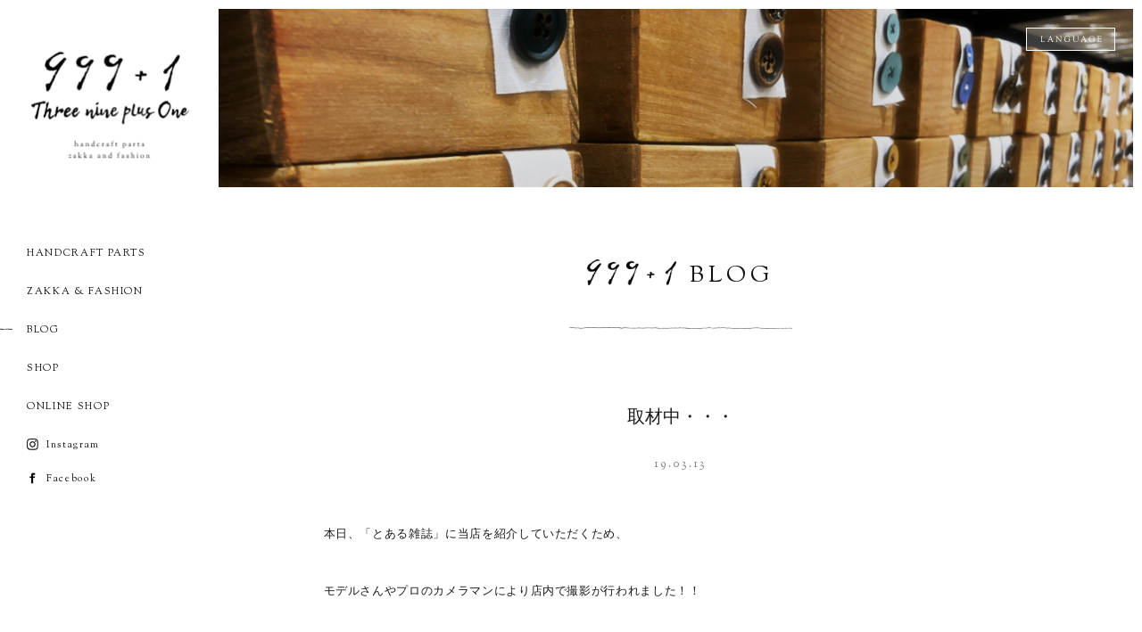

--- FILE ---
content_type: text/html; charset=UTF-8
request_url: https://999plus1.com/blog/597
body_size: 4959
content:
<!doctype html>
<html lang="ja">
<head>
    
<!-- Global site tag (gtag.js) - Google Analytics -->
<script async src="https://www.googletagmanager.com/gtag/js?id=UA-126209302-1"></script>
<script>
  window.dataLayer = window.dataLayer || [];
  function gtag(){dataLayer.push(arguments);}
  gtag('js', new Date());

  gtag('config', 'UA-126209302-1');
</script>

<meta charset="utf-8">

<meta name="viewport" content="width=1366">
<link rel="canonical" href="https://999plus1.com/blog/597" />
<!-- css -->
<link href="https://fonts.googleapis.com/css?family=Alegreya+Sans+SC|Homemade+Apple|Sorts+Mill+Goudy|Noto+Serif+JP" rel="stylesheet">
<link rel="stylesheet" href="/asset/css/reset.css" media="all">
<link rel="stylesheet" href="/asset/css/common.css" media="all">
<!-- js -->
<script src="/asset/js/jquery.js"></script>
<script src="/asset/js/jquery.inview.js"></script>
<script src="/asset/js/jquery.clingify.js"></script>
<script src="/asset/js/common.js"></script>
    
<title>取材中・・・ | 999+1 Three nine plus One</title>

<!-- All in One SEO Pack 2.8 by Michael Torbert of Semper Fi Web Design[977,1024] -->
<meta name="description"  content="本日、「とある雑誌」に当店を紹介していただくため、 モデルさんやプロのカメラマンにより店内で撮影が行われました！！ どのような仕上がりになるのか、スタッフ一同ワクワクしております！！ 雑誌の詳細はまた後日ご紹介しますね！！ ちなみに5月号に掲載されます( *´艸｀) お楽しみに！！！！ 999+1" />

<link rel="canonical" href="https://999plus1.com/blog/597" />
<meta property="og:title" content="取材中・・・ | 999+1 Three nine plus One" />
<meta property="og:type" content="article" />
<meta property="og:url" content="https://999plus1.com/blog/597" />
<meta property="og:image" content="https://999plus1.com/wp-content/uploads/2019/03/IMG_3288.jpg" />
<meta property="og:site_name" content="999+1 Three nine plus One" />
<meta property="og:description" content="本日、「とある雑誌」に当店を紹介していただくため、 モデルさんやプロのカメラマンにより店内で撮影が行われました！！ どのような仕上がりになるのか、スタッフ一同ワクワクしております！！ 雑誌の詳細はまた後日ご紹介しますね！！ ちなみに5月号に掲載されます( *´艸｀) お楽しみに！！！！ 999+1" />
<meta property="article:published_time" content="2019-03-13T07:08:24Z" />
<meta property="article:modified_time" content="2019-03-14T07:17:41Z" />
<meta name="twitter:card" content="summary" />
<meta name="twitter:title" content="取材中・・・ | 999+1 Three nine plus One" />
<meta name="twitter:description" content="本日、「とある雑誌」に当店を紹介していただくため、 モデルさんやプロのカメラマンにより店内で撮影が行われました！！ どのような仕上がりになるのか、スタッフ一同ワクワクしております！！ 雑誌の詳細はまた後日ご紹介しますね！！ ちなみに5月号に掲載されます( *´艸｀) お楽しみに！！！！ 999+1" />
<meta name="twitter:image" content="https://999plus1.com/wp-content/uploads/2019/03/IMG_3288.jpg" />
<meta itemprop="image" content="https://999plus1.com/wp-content/uploads/2019/03/IMG_3288.jpg" />
<!-- /all in one seo pack -->
<link rel='dns-prefetch' href='//s.w.org' />
<link rel="alternate" type="application/rss+xml" title="999+1 Three nine plus One &raquo; フィード" href="https://999plus1.com/feed" />
		<script type="text/javascript">
			window._wpemojiSettings = {"baseUrl":"https:\/\/s.w.org\/images\/core\/emoji\/11\/72x72\/","ext":".png","svgUrl":"https:\/\/s.w.org\/images\/core\/emoji\/11\/svg\/","svgExt":".svg","source":{"concatemoji":"https:\/\/999plus1.com\/wp-includes\/js\/wp-emoji-release.min.js?ver=4.9.26"}};
			!function(e,a,t){var n,r,o,i=a.createElement("canvas"),p=i.getContext&&i.getContext("2d");function s(e,t){var a=String.fromCharCode;p.clearRect(0,0,i.width,i.height),p.fillText(a.apply(this,e),0,0);e=i.toDataURL();return p.clearRect(0,0,i.width,i.height),p.fillText(a.apply(this,t),0,0),e===i.toDataURL()}function c(e){var t=a.createElement("script");t.src=e,t.defer=t.type="text/javascript",a.getElementsByTagName("head")[0].appendChild(t)}for(o=Array("flag","emoji"),t.supports={everything:!0,everythingExceptFlag:!0},r=0;r<o.length;r++)t.supports[o[r]]=function(e){if(!p||!p.fillText)return!1;switch(p.textBaseline="top",p.font="600 32px Arial",e){case"flag":return s([55356,56826,55356,56819],[55356,56826,8203,55356,56819])?!1:!s([55356,57332,56128,56423,56128,56418,56128,56421,56128,56430,56128,56423,56128,56447],[55356,57332,8203,56128,56423,8203,56128,56418,8203,56128,56421,8203,56128,56430,8203,56128,56423,8203,56128,56447]);case"emoji":return!s([55358,56760,9792,65039],[55358,56760,8203,9792,65039])}return!1}(o[r]),t.supports.everything=t.supports.everything&&t.supports[o[r]],"flag"!==o[r]&&(t.supports.everythingExceptFlag=t.supports.everythingExceptFlag&&t.supports[o[r]]);t.supports.everythingExceptFlag=t.supports.everythingExceptFlag&&!t.supports.flag,t.DOMReady=!1,t.readyCallback=function(){t.DOMReady=!0},t.supports.everything||(n=function(){t.readyCallback()},a.addEventListener?(a.addEventListener("DOMContentLoaded",n,!1),e.addEventListener("load",n,!1)):(e.attachEvent("onload",n),a.attachEvent("onreadystatechange",function(){"complete"===a.readyState&&t.readyCallback()})),(n=t.source||{}).concatemoji?c(n.concatemoji):n.wpemoji&&n.twemoji&&(c(n.twemoji),c(n.wpemoji)))}(window,document,window._wpemojiSettings);
		</script>
		<style type="text/css">
img.wp-smiley,
img.emoji {
	display: inline !important;
	border: none !important;
	box-shadow: none !important;
	height: 1em !important;
	width: 1em !important;
	margin: 0 .07em !important;
	vertical-align: -0.1em !important;
	background: none !important;
	padding: 0 !important;
}
</style>
<link rel='https://api.w.org/' href='https://999plus1.com/wp-json/' />
<link rel="EditURI" type="application/rsd+xml" title="RSD" href="https://999plus1.com/xmlrpc.php?rsd" />
<link rel="wlwmanifest" type="application/wlwmanifest+xml" href="https://999plus1.com/wp-includes/wlwmanifest.xml" /> 
<link rel='prev' title='オリジナル商品のご紹介♬' href='https://999plus1.com/blog/589' />
<link rel='next' title='「手づくりめっせ 2019 in KYOTO」に出展中です！' href='https://999plus1.com/blog/602' />
<meta name="generator" content="WordPress 4.9.26" />
<link rel='shortlink' href='https://999plus1.com/?p=597' />
<link rel="alternate" type="application/json+oembed" href="https://999plus1.com/wp-json/oembed/1.0/embed?url=https%3A%2F%2F999plus1.com%2Fblog%2F597" />
<link rel="alternate" type="text/xml+oembed" href="https://999plus1.com/wp-json/oembed/1.0/embed?url=https%3A%2F%2F999plus1.com%2Fblog%2F597&#038;format=xml" />
</head>

<body class="fadeout ">

    <!-- #wrap -->
    <div id="wrap" class="blog detail">

        <!-- #contents -->  
        <div id="contents">
            <article>

                <!-- #contentsIn -->
                <div id="contentsIn">

                    <!-- #gNavi -->
                    <div id="gNavi" class="tran">
                                                    <div id="topLogoWrap" class="pcOnly"><a href="/" title="999+1">
                                    <figure><img src="/asset/img/logo_header02.jpg" alt="999+1" width="452" height="440"></figure>
                                </a></div>
                        
                        <a href="https://www.instagram.com/999plus1_three_nine_plus_one_/" target="_blank" class="btnInstagram smOnly"></a>
                        <a href="https://www.facebook.com/%EF%BC%99%EF%BC%99%EF%BC%99%EF%BC%91-Three-Nine-Plus-One-2249926468570305/" target="_blank" class="btnFacebook smOnly"></a>
                        <div id="spNaviWrap" class="tran smOnly">
                            <div id="spNavi">
                                <div class="menu1"></div>
                                <div class="menu2"></div>
                                <div class="menu3"></div>
                            </div>
                        </div>
                        <nav class="tran">
                            <div class="languageBox">
                                <div class="languageBoxBtn">
                                    <figure><img src="/asset/img/btn_language01.png" alt="LANGUAGE" width="200" height="52" /></figure>
                                </div>
                                <div class="languageBoxBody">
                                    <div id="google_translate_element"></div>
                                    <script type="text/javascript">
                                        function googleTranslateElementInit() {
                                            new google.translate.TranslateElement({
                                                pageLanguage: 'ja',
                                                includedLanguages: 'en,ja,ko,zh-CN,zh-TW',
                                                layout: google.translate.TranslateElement.InlineLayout.SIMPLE
                                            }, 'google_translate_element');
                                        }
                                    </script>
                                    <script type="text/javascript" src="//translate.google.com/translate_a/element.js?cb=googleTranslateElementInit"></script>
                                </div>
                            </div>
                            <div id="gNaviIn">
                                <ul>
                                    <li class="smOnly">
                                        <a href="/" title="TOP PAGE">TOP PAGE</a>
                                    </li>
                                    <li>
                                        <a href="#item01" title="HANDCRAFT PARTS">HANDCRAFT PARTS</a>
                                    </li>
                                    <li>
                                        <a href="#item02" title="ZAKKA &amp; FASHION">ZAKKA &amp; FASHION</a>
                                    </li>
                                    <li>
                                        <a href="/blog/" title="BLOG">BLOG</a>
                                    </li>
                                    <li>
                                        <a href="#shopModule" title="SHOP">SHOP</a>
                                    </li>
                                    <li>
                                        <a href="#onlineShopModule" title="ONLINE SHOP">ONLINE SHOP</a>
                                    </li>
                                    <li class="instagram subLink mbMin">
                                        <figure class="smOnly subLinkTitle"><img src="/asset/img/logo_shop02.png" alt="999+1" width="464" height="56" /></figure>
                                        <a href="https://www.instagram.com/999plus1_three_nine_plus_one_/" title="Instagram" class="" target="_blank">Instagram</a>
                                    </li>
                                    <li class="facebook subLink">
                                        <a href="https://www.facebook.com/%EF%BC%99%EF%BC%99%EF%BC%99%EF%BC%91-Three-Nine-Plus-One-2249926468570305/" title="Facebook" target="_blank">Facebook</a>
                                    </li>
                                    <li class="naviClose smOnly">
                                        <div class="closeWrap">
                                            <div class="close1"></div>
                                            <div class="close2"></div>
                                            <div class="close3"></div>
                                        </div>
                                        <span>CLOSE</span>
                                    </li>
                                </ul>
                            </div>
                        </nav>
                        <!-- /#gNavi -->
                    </div>
                    <!-- #mainBody -->
                    <div id="mainBody">

                        <!-- #mainVisual -->
                        <div id="mainVisualWrap" class="pcOnly">
                            <div id="mainVisual">
                                <div id="mainVisualIn">
                                    <div class="mainimgSlide01" style='background-image: url("/asset/img/mainimg_detail01.jpg");'></div>
                                </div>
                            </div>
                        <!-- /#mainVisual --></div>

                        <!-- .blogModule -->
                        <section class="blogModule baseWidth">
                            <div id="blog" class="blockWrap">
                                <p class="tit01 tit999"><img src="/asset/img/logo_shop01.png" alt="991+1" width="254" height="74" />BLOG</p>
                                <div class="blogBodyWrap">
                                                                        <h1 class="blogTitle">取材中・・・</h1>
                                      <time datetime="2019-03-13">19.03.13</time>
                                    <div class="blogBody">
                                        <p>本日、「とある雑誌」に当店を紹介していただくため、</p>
<p>モデルさんやプロのカメラマンにより店内で撮影が行われました！！</p>
<p>&nbsp;</p>
<p><img class="alignnone size-full wp-image-599" src="https://999plus1.com/wp-content/uploads/2019/03/IMG_3288.jpg" alt="" width="1125" height="1102" /></p>
<p><img class="alignnone size-full wp-image-598" src="https://999plus1.com/wp-content/uploads/2019/03/IMG_3289.jpg" alt="" width="1125" height="1112" /></p>
<p>どのような仕上がりになるのか、スタッフ一同ワクワクしております！！</p>
<p>雑誌の詳細はまた後日ご紹介しますね！！</p>
<p>ちなみに5月号に掲載されます( *´艸｀)</p>
<p>お楽しみに！！！！</p>
<p>&nbsp;</p>
<p>999+1</p>
                                    </div>
                                                                    </div>
                                <div class="pagerWrap">
                                    <div class='wp-pagenavi'>
                                                                                <a class="previouspostslink" rel="prev" href="https://999plus1.com/blog/589"><span>PREV</span></a>
                                                                                                                        <a class="nextpostslink" rel="prev" href="https://999plus1.com/blog/602"><span>NEXT</span></a>
                                                                            </div>
                                    <div class="returnList">
                                        <a href="/blog/" title="RETURN TO LIST">RETURN TO LIST</a>
                                    </div>
                                </div>
                            </div>
                        <!-- /.blogModule --></section>

                    <!-- /#mainBody --></div>

                <!-- /#contentsIn --></div>

            </article>

        <!-- /#contents --></div>

        <!-- .fxPageTop -->
        <div class="fxPageTop">
            <a href="#wrap">
                <figure><img src="/asset/img/btn_pagetop.png" alt="PAGE TOP" width="30" height="201" /></figure>
            </a>
            <!-- /.fxPageTop -->
        </div>

        <!-- #footer -->
        <footer>
            <div class="footerIn">
                <div class="footerAddress">
                    <a href="/" title="999+1">
                        <figure class="footerAddressLogo"><img src="/asset/img/logo_shop02.png" alt="999+1" width="464" height="56" /></figure>
                    </a>
                    <address class="footerAddressIn">〒542-0081 大阪府大阪市中央区南船場3-1-3<br />TEL　<a href="tel:0662522852" class="fNone">06-6252-2852</a><br />MAIL　<a href="mailto:info@999plus1.com" class="fNone">info@999plus1.com</a><br />
                        営業時間<br />月〜金　10：00～18：00<br />土曜日　11：00～18：00<br />日・祝　Closed<br>
                        <span style="font-size:12px">※新型コロナウィルス感染拡大防止の為、営業時間を短縮しています。<br class="pcOnly">詳細は<a href="https://999plus1.com/blog" style="font-size:12px;text-decoration: underline;">別途確認</a>をお願い致します。</span>
                </div>

                <h1>割烹着と手芸用品ショップ</h1>

                <div class="smFoot smOnly">
                    <p class="instagram"><a href="https://www.instagram.com/999plus1_three_nine_plus_one_/" title="Instagram" target="_blank">Instagram</a></p>
                    <p class="facebook"><a href="https://www.facebook.com/%EF%BC%99%EF%BC%99%EF%BC%99%EF%BC%91-Three-Nine-Plus-One-2249926468570305/" title="Facebook" target="_blank">Facebook</a></p>
                    <small>copyright © MASUMITETU Inc. All Rights Reserved.</small>
                </div>
            </div>
            <!-- /#footer -->
        </footer>
    <!-- /#wrap --></div>

</body>
</html>

--- FILE ---
content_type: text/css
request_url: https://999plus1.com/asset/css/reset.css
body_size: 1225
content:
@charset "UTF-8";

/* =================================
	Universal selector
================================= */
* {
	margin:0;
	padding:0;
}
*, *:before, *:after {
  box-sizing: inherit;
}


/* =================================
	Structure Module
================================= */
html {
	overflow-y: scroll;
	box-sizing: border-box;
}
body {
	font-family: 游明朝,"Yu Mincho",YuMincho,"Hiragino Mincho ProN",HGS明朝E,メイリオ,Meiryo,serif;
	font-weight: 300;
	font-size: 13px;
	font-size: 1.2rem;
	-webkit-text-size-adjust: 100%;
	line-height: 1.8;
	color: #1A1A1A;
}
body.android {
	font-family: 'Noto Serif JP', sans-serif;
}
html,
body {
	width: 100%;
	top: 0 !important;
}


/* =================================
	Text Module
================================= */
p,
pre,
address,
h1,
h2,
h3,
h4,
h5,
h6 {
	margin: 0;
	padding:0;
	font-size:14px;
	line-height: 1.8;
	font-weight:normal;
}
address {
	letter-spacing: 0.05em;
}
em {
	font-weight: bold;
}
strong {
	font-weight: bold;
}
i,
em,
address {
	font-style: normal;
}
time {
	font-family: 'Sorts Mill Goudy', serif;
	color: #818181;
	line-height: 1;
	letter-spacing: 0.15em;
}

/* =================================
	Hypertext Module
================================= */
a,
a p,
.tran {
	font-size: 14px;
	text-decoration: none;
	-webkit-transition: 0.3s ease-in-out;  
	-moz-transition: 0.3s ease-in-out;  
	-o-transition: 0.3s ease-in-out;  
	transition: 0.3s ease-in-out; 
}
a:link,
a:link p {
	color: #1A1A1A;
}
a:visited,
a:visited p {
	color: #1A1A1A;
}
a:hover,
a:hover img,
a:hover p,
a:hover h3 { 
	text-decoration: none !important;
}


/* =================================
	List Module
================================= */
ul,
ol {
	margin: 0;
	padding:0;
	list-style:none;
}
p,
li,
dt,
dd {
	font-size:14px;
	line-height:2;
	margin:0;
	padding:0;
}
li ul,
li ol,
li dl,
li p,
dd ul,
dd ol,
dd dl,
dd p {
	margin: 0;
}


/* =================================
	Forms Module
================================= */
form {
	margin:0;
	padding:0; 
}
textarea {
	padding:4px;
}
select{
	margin-bottom:0;
}


/* =================================
	Tables Module
================================= */
table {
	border-collapse:collapse;
	border:none;
	border-spacing:0;
}
th,
td {
	font-weight: normal;
	font-size: 14px;
	line-height: 2;
	text-align: left;
}


/* =================================
	Image Module
================================= */
img {
	font-size: 1%;
	border-style: none;
	vertical-align: middle;
	height: auto;
	max-width: 100%;
}
a img {
	vertical-align: middle;
	-webkit-transition: 0.3s ease-in-out;  
	-moz-transition: 0.3s ease-in-out;  
	-o-transition: 0.3s ease-in-out;  
	transition: 0.3s ease-in-out; 
}
li img {
	vertical-align: middle;
}
@media (min-width: 768px){
a:hover {
  filter:alpha(opacity=65);
  -moz-opacity: 0.65;
  opacity: 0.65;
	-webkit-transition: 0.3s ease-in-out;  
	-moz-transition: 0.3s ease-in-out;  
	-o-transition: 0.3s ease-in-out;  
	transition: 0.3s ease-in-out;
}
}


/* =================================
	Others Module
================================= */
hr {
	display:none;
}
.clear {
	clear: both;
}
.clearfix:after {
	content: "";
	display: block;
	clear: both;
}

/* !HTML5 elements
---------------------------------------------------------- */
article,
aside,
details,
figcaption,
figure,
footer,
header,
hgroup,
menu,
nav,
section {
	display: block;
}

/* !Base Fonts -------------------------------------------------------------- */
a {
	text-decoration: none;
}
a:hover {
	text-decoration: underline;
}

@media (max-width: 767px){
/*wordpress管理バーSP非表示
--------------------------------------------*/
#wpadminbar{
	display:none;
}
.pcOnly{
	display : none;
}
.pctabOnly{
	display : none;
}
}
@media (min-width: 768px){
/*wordpress管理バー下に移動
--------------------------------------------*/
#wpadminbar{
	display:block;
	top:inherit !important;
	bottom:0 !important;
}
.smOnly,
.smtabOnly{
	display : none;
}
}


--- FILE ---
content_type: text/css
request_url: https://999plus1.com/asset/css/common.css
body_size: 5905
content:
@charset "UTF-8";
/* CSS Document */

/* =================================
	All
================================= */
body::after {
	content: '';
	position: fixed;
	top: 0;
	left: 0;
	width: 100%;
	height: 100%;
	background-color:#fff;
	z-index: 199999;
	pointer-events: none;
	opacity: 0;
	-webkit-transition: opacity .8s ease;
	transition: opacity .8s ease;
}
body.fadeout::after {
	opacity: 1;
}
.pcOnly {
	display: none !important;
}
.smOnly {
	display: block !important;
}
img {
	width: 100%;
	height: auto;
}
p br {
	display: none;
}
/* PC base width */
.baseWidth {
	width: auto;
	padding: 0 4%;
	margin: 0;
	position: relative;
}
#wrap {
	position: relative;
	overflow: hidden;
	padding-top: 60px;
}
.goog-te-banner-frame {
	overflow: hidden;
	display: none !important;
}
@media screen and (min-width: 1367px) {
.baseWidth {
	margin: 0 auto;
}
}
@media screen and (min-width: 768px) {
body {
	min-width: 1220px;
}
p br {
	display: block;
}
.pcOnly {
	display: block !important;
}
.smOnly {
	display: none !important;
}
/* PC base width */
.baseWidth {
	width: 1000px;
	padding: 0;
}
#wrap {
	padding-top: 0;
}
#contents #contentsIn {
	display: flex;
	display: -ms-flexbox;
}
}


/* =================================
	gNavi ナビゲーション
================================= */
#gNavi {
	position: fixed;
	top: 0;
	left: 0;
	width: 100%;
	z-index: 99999;
}
#gNavi nav {
	position: absolute;
	top: 0;
	opacity: 0;
	height: 100vh;
	width: 100%;
	visibility: hidden;
}
#gNavi.openNavi {
	height: 100%;
	overflow: scroll;
	background-color:#fff;
}
#gNavi.openNavi nav {
	opacity: 1;
	visibility: visible;
}
#gNavi #gNaviIn {
	padding: 100px 0 0 35px;
	height: inherit;
	background: #fff;
}
#gNavi #gNaviIn ul li {
	margin-bottom: 45px;
	padding-left: 0;
}
#gNavi #gNaviIn ul li a {
	font-size: 14px;
	color: #111;
	letter-spacing: 0.15em;
}
#gNavi #gNaviIn ul li.mbMin {
	margin-bottom: 7px;
}
#gNavi #gNaviIn ul li figure.subLinkTitle {
	max-width: 230px;
	padding: 30px 0 15px;
}
#gNavi #gNaviIn ul li.naviClose {
	background: url("/asset/img/bg_line_middle.png") no-repeat center top;
	background-size: 100% auto;
	padding: 25px 0 50px;
}
#gNavi #gNaviIn ul li.naviClose span {
	font-size: 13px;
	letter-spacing: 0.2em;
	cursor: pointer;
	font-family: 'Sorts Mill Goudy', serif;
	padding-left: 30px;
}
#gNavi #spNaviWrap {
	height: 60px;
	background: #fff;
	padding: 0 20px;
	position: relative;
	z-index: 1;
}
#gNavi.bgCover #spNaviWrap {
	background: none;
}
#gNavi #spNavi {
	width: 30px;
	height:20px;
	top: 23px;
	position:relative;
	cursor:pointer;
}
#gNavi.bgCover #spNavi .menu1,
#gNavi.bgCover #spNavi .menu2,
#gNavi.bgCover #spNavi .menu3 {
	background-color:#fff;
}
#gNavi #spNavi .menu1 {
	top:0px;
} 
#gNavi #spNavi .menu2 {
	top:8px;
} 
#gNavi #spNavi .menu3 {
	top:17px;
}
.closeWrap .close1,
.closeWrap .close2,
.closeWrap .close3,
#gNavi #spNavi .menu1,
#gNavi #spNavi .menu2,
#gNavi #spNavi .menu3,
#gNavi.openNavi #spNavi .menu1,
#gNavi.openNavi #spNavi .menu2,
#gNavi.openNavi #spNavi .menu3 { 
	width: 30px;
	height: 1px;
	background-color:#111;
	position:absolute;
	transition: all 0.5s ease-out;
	-o-transition: all 0.5s ease-out;
	-moz-transition: all 0.5s ease-out;
	-webkit-transition: all 0.5s ease-out;
	-ms-transition: all 0.5s ease-out;
}
.close1,
#gNavi.openNavi #spNavi .menu1 { 
	top:12px;
	-o-transform: rotate(45deg);
  -moz-transform: rotate(45deg);
  -webkit-transform: rotate(45deg);
  -ms-transform: rotate(45deg);
  transform: rotate(45deg);
}
.close2,
#gNavi.openNavi #spNavi .menu2 {
	opacity:0;
}
.close3,
#gNavi.openNavi #spNavi .menu3 {
	top:12px;
  -o-transform: rotate(-45deg);
  -moz-transform: rotate(-45deg);
  -webkit-transform: rotate(-45deg);
  -ms-transform: rotate(-45deg);
  transform: rotate(-45deg);
}
.closeWrap {
	position: relative;
	top: 2px;
}
.closeWrap .close1,
.closeWrap .close2,
.closeWrap .close3 {
	width: 16px;
}
#gNavi .languageBox {
	position: absolute;
	top: 30px;
	right: 30px;
}
#gNavi .languageBox span {
}
#gNavi .languageBox .languageBoxBtn {
	width: 100px;
	cursor: pointer;
	position: absolute;
	left: -100px;
	top: 0;
	display: none;
}
#gNavi .languageBox .languageBoxBody {
	display: block;
	z-index: 5;
	position: relative;
}
#gNavi .js-clingify-wrapper {
	height: inherit;
}
#gNavi .btnInstagram {
	height: 22px;
	width: 22px;
	background: url("/asset/img/btn_instagram02.png") no-repeat 0 0;
	background-size: 22px 22px;
	position: absolute;
	top: 21px;
	right: 20px;
	z-index: 2;
	display: inline-block;
}
#gNavi.openNavi .btnInstagram {
	display: none !important;
}
#gNavi.bgCover .btnInstagram {
	background-image: url("/asset/img/btn_instagram01.png");
}
#gNavi .btnFacebook {
	height: 22px;
	width: 22px;
	background: url("/asset/img/btn_facebook02.png") no-repeat 0 0;
	background-size: 22px 22px;
	position: absolute;
	top: 20px;
	right: 55px;
	z-index: 2;
	display: inline-block;
}
#gNavi.openNavi .btnFacebook {
	display: none !important;
}
#gNavi.bgCover .btnFacebook {
	background-image: url("/asset/img/btn_facebook01.png");
}

.goog-te-banner {
	overflow: scroll !important;
}
.goog-te-menu-value img {
	width: auto;
	height: auto;
}
@media screen and (min-width: 768px) {
#gNavi {
	width: 245px;
	position: static;
}
#gNavi nav {
	position: static;
	height: auto;
	opacity: 1;
	visibility: visible;
	overflow: visible;
	width: 245px;
}
#gNavi #gNaviIn {
	padding: 50px 0 0 0;
	background: none;
}
#gNavi #gNaviIn ul li {
	margin-bottom: 15px;
	padding-left: 30px;
}
#gNavi #gNaviIn ul li.mbMin {
	margin-bottom: 10px;
}
#gNavi #gNaviIn ul li.on {
	background: url("/asset/img/bg_line_short.png") no-repeat left center;
	background-size: 14px auto;
}
#gNavi #gNaviIn ul li a {
	font-size: 11px;
	color: #111;
	font-family: 'Sorts Mill Goudy', serif;
}
#gNavi #gNaviIn ul li a:hover {
	opacity: 1;
	margin-left: 10px;
}
#gNavi .js-clingify-locked {
  left: 0;
  position: fixed;
  top: 0;
  z-index: 99999;
}
#gNavi .languageBox .languageBoxBtn {
	display: block;
}
#gNavi .languageBox .languageBoxBody {
	display: none;
}
}


/* =================================
	fxPageTop ページトップへ
================================= */
.fxPageTop {
	position: relative;
	margin: 0 auto;
	width: 100%;
	display: none;
}
.fxPageTop a {
	position: fixed;
	right: 15px;
	bottom: 20px;
	z-index: 100;
	width: 15px;
}
@media screen and (min-width: 768px) {
.fxPageTop a {
	right: 30px;
}
.fxPageTop a:hover {
	opacity: 1;
	bottom: 30px;
}
}


/* =================================
	footer フッター
================================= */
footer {
	padding: 60px 4% 20px;
}
footer .footerIn .footerAddress .footerAddressLogo {
	width: 231px;
	margin-bottom: 18px;
}
footer .footerIn .smFoot {
	margin-top: 20px;
}
footer .footerIn .smFoot small {
	font-size: 10px;
	color: #111;
	display: block;
	margin-top: 35px;
}

footer h1 {
	padding-top: 10px;
	font-family:"游ゴシック Medium",YuGothic,YuGothicM,"Hiragino Kaku Gothic ProN","Hiragino Kaku Gothic Pro",メイリオ,Meiryo,sans-serif;
}

@media screen and (min-width: 768px) {
footer {
	padding: 90px 40px 40px;
}
}


/* =================================
	mainBody 共通のスタイル
================================= */
#mainBody {
	width: 100%;
}
#mainBody > section {
	margin-top: -60px;
	padding-top: 60px;
}
/* blockWrap コンテンツのアウター */
.blockWrap {
	padding: 50px 0 0;
	margin: 0 0 30px;
}
/* tit01 タイトル01 */
.tit01 {
	text-align: center;
	font-size: 34px;
	line-height: 1.5;
	padding-bottom: 20px;
	background: url("/asset/img/bg_line_middle.png") no-repeat center bottom;
	background-size: 250px auto;
	font-family: 'Sorts Mill Goudy', serif;
	letter-spacing: 0.18em;
	color: #111;
}
.tit01 span {
	display: block;
	font-size: 17px;
	margin-bottom: 20px;
	font-family: 'Homemade Apple', cursive;
	letter-spacing: normal;
	color: #111;
}
/* tit02 タイトル02 */
.tit02 {
	background: url("/asset/img/bg_line_long.png") repeat-x center center;
	background-size: 100%;
	margin-bottom: -15px;
}
.tit02 span {
	display: inline-block;
	background: #fff;
	font-size: 28px;
	padding-right: 20px;
	font-family: 'Sorts Mill Goudy', serif;
	color: #111;
	letter-spacing: 0.18em;
}
.titSub {
	font-size: 16px;
}
.tit999 img {
	width: 107px;
	margin: -5px 15px 0 0;
}
/* txt テキスト */
.blockWrap .txt {
	letter-spacing: 0.05em;
}
/* txt テキスト */
a.linkArrow {
	background: url("/asset/img/txt_link_arrow01.png") no-repeat 0 center;
	background-size: 11px auto;
	padding-left: 25px;
}
/* dodLine 装飾用 点線 */
.dotLine01:before,
.dotLine02:after {
	content: "";
	display: block;
	width: 64px;
	height: 64px;
	background-size: 64px auto;
	z-index: 1;
	position: absolute;
	transform: rotate(-45deg);
	-moz-transform: rotate(-45deg);
	-webkit-transform: rotate(-45deg);
}
.dotLine01:before {
	background: url("/asset/img/bg_dodline01.svg") repeat-x 0 0;
	top: 0;
	left: 0;
}
.dotLine02:after {
	background: url("/asset/img/bg_dodline01.svg") repeat-x 0 0;
	bottom: -32px;
	right: -32px;
}
.blockWrap,
.fadeList li {
	opacity: 0;
	position: relative;
	top: 50px;
}
/* インスタグラムアイコン */
.instagram a {
	background: url("/asset/img/btn_instagram02.png") no-repeat 0 1px;
	background-size: 13px auto;
	padding-left: 22px;
	color: #111;
	letter-spacing: 0.1em;
}
/* フェイスブックアイコン */
.facebook a {
	background: url("/asset/img/btn_facebook02.png") no-repeat 0 1px;
	background-size: 13px auto;
	padding-left: 22px;
	color: #111;
	letter-spacing: 0.1em;
}
/* mainVisualWrap メイン画像 */
#mainVisualWrap { 
	position: relative;
	margin: 0 auto;
	box-sizing: border-box;
	height: 100vh;
	max-height: 180px;
	min-height: 180px;
}
#mainVisualWrap #mainVisual {
	position: absolute;
	top: 0px;
	left: 0;
	right: 0;
	bottom:0;
}
#mainVisualWrap #mainVisual #mainVisualIn {
	width: 100%;
	height: 100%;
	overflow: hidden;
	position: relative;
}
#mainVisualWrap #mainVisual #mainVisualIn div {
	width: 100%;
	height: 100%;
	background-size: cover;
	background-position: center center;
	position: absolute;
	top: 0;
	left: 0;
}
/*blogModule ブログ */
#blog ul {
	display: flex;
	display: -ms-flexbox;
	flex-direction: row;
	flex-wrap: wrap;
	margin-left: 0;
}
#blog ul li {
	width: 100%;
	margin: 40px 0 0 0;
}
#blog ul li a {
	display: block;
}
#blog ul li a time {
	margin: 20px 0 10px;
	display: block;
}
#blog .blockWrap .txt {
	padding-right: 50px;
}
#blog .pagerWrap {
	margin-top: 60px;
	text-align: center;
	position: relative;
	padding-bottom: 70px;
}
#blog .pagerWrap .pager {
	text-align: center;
}
/*
#blog .pagerWrap .pager ul {
	align-items: center;
	justify-content: center;
	position: relative;
	z-index: 1;
}
#blog .pagerWrap .pager ul li {
	width: auto;
	padding: 0 10px;
	margin: 0;
}
#blog .pagerWrap .pager ul li a,
#blog .pagerWrap .pager ul li span {
	padding: 0 5px;
	font-size: 20px;
	font-family: 'Sorts Mill Goudy', serif;
	display: inline-block;
}
#blog .pagerWrap .pager ul li a {
}
#blog .pagerWrap .pager ul li.current span {
	border-bottom: 1px solid #707070;
}
#blog .pagerWrap .pager ul li span {
}
#blog .pagerWrap .prevNext {
	display: flex;
	margin-top: 20px;
}
#blog .pagerWrap .prevNext div {
	width: 50%;
}
#blog .pagerWrap .prevNext span {
	font-size: 13px;
	font-family: 'Sorts Mill Goudy', serif;
}
#blog .pagerWrap .prevNext .prev {
	text-align: left;
}
#blog .pagerWrap .prevNext .next {
	text-align: right;
}
#blog .pagerWrap .prevNext a {
	position: relative;
	padding-left: 23px;
	font-family: 'Sorts Mill Goudy', serif;
}
#blog .pagerWrap .prevNext .prev a:before,
#blog .pagerWrap .prevNext .next a:after {
	content: "";
	display: inline-block;
	background-image: url("/asset/img/txt_link_arrow01.png");
	background-repeat: no-repeat;
	background-size: 12px auto;
	width: 12px;
	height: 12px;
	position: absolute;
	top: 2px;
}
#blog .pagerWrap .prevNext .prev a:before {
	background-position: left 1px;
	padding-left: 23px;
	transform: rotate(180deg);
	left: -12px;
}
#blog .pagerWrap .prevNext .next a {
	padding-right: 23px;
}
#blog .pagerWrap .prevNext .next a:after {
	background-position: right 2px;
	right: 0;
}
*/
#blog .previouspostslink,
#blog .nextpostslink {
	position: absolute;
	top: 60px;
	line-height: 1;
}
#blog .previouspostslink {
	left: 0;
}
#blog .nextpostslink {
	right: 0;
}
#blog .previouspostslink span,
#blog .nextpostslink span {
	font-size: 13px;
	font-family: 'Sorts Mill Goudy', serif;
}
#blog .wp-pagenavi a.page,
#blog .wp-pagenavi span.current { 
	width: auto;
	margin: 0 10px;
	padding: 0 5px;
	font-size: 20px;
	font-family: 'Sorts Mill Goudy', serif;
	display: inline-block;
}
.wp-pagenavi span.current {
	border-bottom: 1px solid #707070;
}
#blog .previouspostslink:before,
#blog .nextpostslink:after {
	content: "";
	display: inline-block;
	background-image: url("/asset/img/txt_link_arrow01.png");
	background-repeat: no-repeat;
	background-size: 12px auto;
	width: 12px;
	height: 12px;
	position: absolute;
	top: 2px;
}
#blog .previouspostslink {
	padding-left: 23px;
}
#blog .previouspostslink:before {
	background-position: left 1px;
	transform: rotate(180deg);
	left: 0;
}
#blog .nextpostslink {
	padding-right: 23px;
}
#blog .nextpostslink:after {
	background-position: right 2px;
	right: 0;
}
#blog .pagerWrap .returnList {
	text-align: center;
	font-size: 13px;
	position: relative;
	z-index: 2;
	display: inline-block;
}
#blog .pagerWrap .returnList a {
	font-family: 'Sorts Mill Goudy', serif;
	display: inline-block;
	background: url("/asset/img/bg_dodline01.svg") no-repeat center bottom;
	background-size: 62px;
	padding-bottom: 15px;
	letter-spacing: 0.15em;
}
.moreList {
	margin-top: 25px;
	text-align: right;
}
.moreList a {
	background: url("/asset/img/txt_link_arrow01.png") no-repeat right center;
	padding-right: 18px;
	background-size: 10px auto;
}
@media screen and (min-width: 768px) {
#mainBody > section {
	margin-top: 0;
	padding-top: 0;
}
.blockWrap {
	padding: 70px 0 0;
}
.blockWrap .tit01 {
	padding-bottom: 40px;
	background-size: 433px auto;
}
.blockWrap .tit02 span {
	font-size: 34px;
	padding-right: 30px;
}
a.linkArrow:hover {
	opacity: 1;
	margin-left: 10px;
}
.tit999 img {
	width: 126px;
	margin: -10px 20px 0 0;
}
#mainVisualWrap { 
	max-height:220px;
	min-height:220px;
}
#mainVisualWrap #mainVisual {
	padding: 10px 10px 10px 0;
}
#topLogoWrap {
	padding: 0 10px;
}
#blog ul {
	margin-left: -50px;
}
#blog ul li {
	width: 300px;
	margin:50px 0 0 50px;
}
#blog ul li a time {
	margin: 30px 0 15px;
}
#blog .blockWrap .txt {
	padding-right: 0px;
}
#blog .pagerWrap {
	margin-top: 100px;
	padding-bottom: 0px;
}

#blog .previouspostslink,
#blog .nextpostslink {
	top: 15px;
}
#blog .previouspostslink:hover,
#blog .nextpostslink:hover {
	opacity: 1;
}
#blog .previouspostslink:hover {
	margin-left: -10px;
}
#blog .nextpostslink:hover {
	margin-right: -10px;
}
#blog .wp-pagenavi a.page:hover {
	border-bottom: 1px solid #707070;
	opacity: 1;
}
/*
#blog .pagerWrap .pager ul,
#blog .pagerWrap .pager ul li {
	display: inline-block;
}
#blog .pagerWrap .pager ul li a:hover {
	border-bottom: 1px solid #707070;
	opacity: 1;
}
#blog .pagerWrap .prevNext {
	margin-top: -2em;
}
#blog .pagerWrap .prevNext .prev a:hover,
#blog .pagerWrap .prevNext .next a:hover {
	opacity: 1;
}
#blog .pagerWrap .prevNext .prev a:hover {
	margin-left: -10px;
}
#blog .pagerWrap .prevNext .next a:hover {
	margin-right: -10px;
}
*/
.moreList a:hover {
	margin-right: -10px;
	opacity: 1;
}
}


/* =================================
	TOP index
================================= */
#wrap.top {
	padding-top: 0;
}
/*== mainVisualWrap メイン画像 ==*/
#wrap.top #mainVisualWrap {
	max-height: 597px;
	min-height: 597PX;
}
#wrap.top #mainVisualWrap #mainVisual {
	padding: 10px;
}
#wrap.top #mainVisualWrap #mainVisual #mainVisualIn div {
	opacity: 0;
}
#wrap.top #mainVisualWrap #topLogoWrap {
	position: absolute;
	top: 50%;
	left: 50%;
	z-index: 1;
	width: 250px;
	transform: translate(-50%, -50%);
	padding: 0;
}
#wrap.top #mainVisualWrap #mainVisual .mainVisualCopy {
	position: absolute;
	top: 20px;
	left: 30px;
	width: 13px;
}
.mainVisualPager {
	position: absolute;
	right: 20px;
	bottom: 20px;
}
.mainVisualPager ul li {
	width: 4px;
	height: 4px;
	display: inline-block;
	margin: 0 5px;
	border-radius: 4px;
	background: #fff;
	opacity: 0.7;
}
.mainVisualPager ul li.pSel {
	opacity: 1;
}
.scrollInformation {
	position: absolute;
	bottom: 0px;
	width: 100%;
	text-align: center;
	color: #fff;
	letter-spacing: 0.15em;
}
.scrollInformation p {
	font-family: 'Alegreya Sans SC', sans-serif;
}
.scrollInformation span {
	position: relative;
	height: 70px;
	display: inline-block;
	overflow: hidden;
}
.scrollInformation span:before,
.scrollInformation span:after {
	content: "";
	display: inline-block;
	background: #fff;
	width: 1px;
}
.scrollInformation span:before {
	height: inherit;
	opacity: 0.7;
}
.scrollInformation span:after {
	height: 30px;
	position: absolute;
	top: -30px;
	left: 0;
	animation: moveY 1.5s ease-in-out 0s infinite normal;
	-ms-animation: moveY 1.5s ease-in-out 0s infinite normal;
	-webkit-animation: moveY 1.5s ease-in-out 0s infinite normal;
	-moz-animation: moveY 1.5s ease-in-out 0s infinite normal;
}
@-ms-keyframes moveY {
	0% {top:-30px;}
	100% {top:100px;}
}
@-webkit-keyframes moveY {
	0% {top:-30px;}
	100% {top:100px;}
}
@-moz-keyframes moveY {
	0% {top:-30px;}
	100% {top:100px;}
}
@media screen and (min-width: 768px) {
#wrap.top #mainVisualWrap { 
	max-height:708px;
	min-height:708px;
}
#wrap.top #mainVisualWrap #topLogoWrap {
	width: 304px;
}
}

/*== topInformation  お知らせ ==*/
.topInformation {
	padding: 10px 10px 15px;
	display: block;
}
.topInformation .tit {
	font-family: 'Sorts Mill Goudy', serif;
	color: #111;
}
.topInformation ul {
	width: 100%;
	overflow: hidden;
}
.topInformation ul li {
	height: 0;
	display: none;
}
.topInformation ul li.active {
	height: auto;
}
.topInformation ul li time {
	padding: 0;
	display: block;
	margin-bottom: 5px;
}
.topInformation ul li a {
	min-height: 4em;
	display: block;
}
@media screen and (min-width: 768px) {
.topInformation {
	padding: 15px 40px 25px;
	display: flex;
	display: -ms-flexbox;
}
.topInformation .tit {
	background: url("/asset/img/top/logo_top_shop.png") no-repeat 0px 5px;
	background-size: 45px auto;
	padding-left: 53px;
	letter-spacing: 0.1em;
}
.topInformation ul li time {
	padding: 5px 20px 0 45px;
	margin-bottom: 0px;
	display: inline-block;
	vertical-align: top;
}
.topInformation ul li a {
	display: inline-block;
	max-width: 1055px;
}
}

/*== itemModule 各アイテムブロック ==*/
.itemModule .tit01 {
	background-size: 150px auto;
}
.itemModule .txt {
	text-align: left;
	font-size: 13px;
}
.itemModule .block .titSub {
	text-align: center;
	padding: 25px 0;
	letter-spacing: 0.05em;
}
.itemModule .itemDecoration {
	position: absolute;
	top: 0;
	right: 0;
	z-index: -1;
	height: auto;
}
.itemModule#item01 .itemDecoration {
	margin: 0 -4%;
}
.itemModule#item02 .itemDecoration {
	position: relative;
	z-index: 1;
	margin: -20% -4% -10px;
}
.itemModule .itemListWrap {
	background: url("/asset/img/top/bg_top_itemList01.jpg") repeat-x 0 bottom;
	margin: 0 -500%;
	padding: 0 500%;
}
.itemModule .itemListWrap .itemList {
	padding: 60px 0;
}
.itemModule .itemListWrap .itemList ul {
	display: flex;
	display: -ms-flexbox;
	flex-direction: row;
	flex-wrap: wrap;
	margin-left: -4%;
}
.itemModule .itemListWrap .itemList ul li {
	width: 46%;
	margin: 0 0 4% 4%;
}
/* introduction kapoc紹介 */
.introductionWrap {
	margin-top: 80px;
	background: url("/asset/img/top/bg_line_yoko.png") repeat-y 0 0;
	background-size: 100%;
}
.introductionWrap .introduction {
	display: block;
	padding: 40px 15px;
}
.introductionWrap:before,
.introductionWrap:after {
	content: "";
	display: block;
	height: 2px;
	background: url("/asset/img/bg_line_long.png") repeat-x 0 0;
	background-size: 100% auto;
	width: 100%;
}
.introductionWrap .introduction .introductionImg {
	padding: 0 30px 0 0px;
	position: relative;
}
.introductionWrap .introduction .introductionImg .logoBox {
	position: absolute;
	top: 15%;
	right: 0;
	width: 125px;
}
.introductionWrap .introduction .introductionImg .logoBox .logoBoxCaption {
	font-size: 12px;
	line-height: 1.5;
	margin-top: 10px;
	font-family: 'Sorts Mill Goudy', serif;
	color: #111;
	display: block;
}
.introductionWrap .introduction .introductionTxt {
	padding: 30px 0 0;
}
.introductionWrap .introduction .introductionTxt .txtMin {
	font-size: 12px;
	margin: 20px auto;
}
.introductionWrap .introduction .introductionTxt .titSub,
.introductionWrap .introduction .introductionTxt .txtMin {
	letter-spacing: 0.05em;
}
@media screen and (min-width: 768px) {
.itemModule .tit01 {
	background-size: 250px auto;
}
.itemModule .txt {
	text-align: center;
}
.itemModule .block .titSub {
	padding: 35px 0;
}
.itemModule#item01 .itemDecoration {
	width: 1070px;
	margin: 0 auto;
}
.itemModule#item02 .itemDecoration {
	width: 1045px;
	position: absolute;
	z-index: -1;
	margin: 0 auto;
}
.itemModule .itemListWrap {
	background-image: url("/asset/img/top/bg_top_itemList01_pc.jpg");
}
.itemModule .itemListWrap .itemList {
	padding: 60px 0 100px;
}
.itemModule .itemListWrap .itemList ul {
	margin-left: -20px;
}
.itemModule .itemListWrap .itemList ul li {
	width: 235px;
	margin: 0 0 0 20px;
}
/* introduction kapoc紹介 */
.introductionWrap {
	margin-top: 120px;
}
.introductionWrap:before,
.introductionWrap:after {
	height: 4px;
}
.introductionWrap .introduction {
	display: flex;
	display: -ms-flexbox;
	padding: 50px;
}
.introductionWrap .introduction .introductionImg {
	padding: 0 0 0 106px;
}
.introductionWrap .introduction .introductionTxt {
	padding: 0 20px 0 40px;
}
.introductionWrap .introduction .introductionImg figure {
	width: 360px;
}
.introductionWrap .introduction .introductionImg .logoBox {
	top: 15px;
	left: 0;
	right: auto;
	width: auto;
}
.introductionWrap .introduction .introductionImg .logoBox figure {
	width: 141px;
}
}
@media screen and (min-width:450px) and ( max-width:767px) {
#item01.itemModule .txt {
	width: 48%;
	margin: 0 auto;
}
#item01.itemModule .itemListWrap .itemList {
	padding: 25% 0 60px;
}
}

/*== shop ショップ情報 ==*/
#shopModule .tit01 {
	font-size: 30px;
}
#shopModule .shopContentsWrap {
	position: relative;
	margin: 40px auto 0;
	box-sizing: border-box;
	height: 100vh;
	max-height: 500px;
	min-height: 500px;
}
#shopModule .shopContentsWrap .shopContents {
	position: absolute;
	top: 0px;
	left: 0;
	right: 0;
	bottom: 0;
	padding: 0 4%;
	margin: 0;
}
#shopModule .shopContentsWrap .shopContents .shopContentsIn {
	width: 100%;
	height: 100%;
	position: relative;
}
#shopModule .shopContentsWrap .shopContents .shopContentsIn .shopBg {
	width: 100%;
	height: 100%;
	background-size: cover;
	background-position: center center;
	position: absolute;
	top: 0;
	left: 0;
}
#shopModule .shopIn {
	position: relative;
}
#shopModule .shopAddressWrap {
	position: relative;
	margin: -80% 8% 0;
}
#shopModule .shopAddressWrap .shopAddressLogo {
	width: 178px;
	display: inline-block;
}
#shopModule .shopAddressWrap .shopAddressIn {
	margin: 8px auto 4px;
}
#shopModule .shopAddressWrap .shopAddress01,
#shopModule .shopAddressWrap .shopAddress02 {
	padding: 35px 15px;
}
#shopModule .shopAddressWrap .shopAddress01 {
	background: #fff;
}
#shopModule .shopAddressWrap .shopAddress02 {
	background: #F5F5F5;
}
@media screen and (min-width: 768px) {
#shopModule .tit01 {
	font-size: 34px;
}
#shopModule .shopAddressWrap {
	position: absolute;
	top: 50%;
	right: 10%;
	transform: translate(0, -50%);
	margin: 0 auto;
}
#shopModule .shopContentsWrap {
	max-height: 578px;
	min-height: 578px;
}
#shopModule .shopContentsWrap .shopContents {
	padding: 0;
	margin: 0 4% 0 -14%;
}
#shopModule .shopContentsWrap .shopContents .shopContentsIn {
	overflow: hidden;
}
#shopModule .shopAddressWrap .shopAddress01,
#shopModule .shopAddressWrap .shopAddress02 {
	padding: 35px 60px;
}
}
@media screen and (min-width:450px) and ( max-width:767px) {
#shopModule .shopAddressWrap {
	position: relative;
	margin: -50% 8% 0;
}
}

/*== onlineShopModule オンラインショップ ==*/
#onlineShopModule .tit01 {
	font-size: 26px;
	text-align: left;
	padding: 0;
	background: url("/asset/img/bg_line_long.png") no-repeat center center;
	background-size: 100%;
}
#onlineShopModule .tit01 i {
	display: inline-block;
	background: #fff;
	padding-right: 15px;
}
#onlineShopModule .tit {
	text-align: left;
	background-position: left bottom;
	padding-bottom: 30px;
}
#onlineShopModule .onlineShopListWrap .onlineShopList ul {
	display: flex;
	display: -ms-flexbox;
	flex-direction: row;
	flex-wrap: wrap;
	margin-left: 0;
}
#onlineShopModule .onlineShopListWrap .onlineShopList ul li {
	position: relative;
	width: 100%;
	margin: 30px auto 0;
	max-width: 345px;
}
#onlineShopModule .onlineShopListWrap .onlineShopList ul li a {
	display: block;
}
#onlineShopModule .onlineShopListWrap .onlineShopList ul li a figure {
	position: absolute;
	top: 50%;
	left: 0;
	transform: translate(0px, -50%);
	width: 120px;
	margin-left: 8px;
}
#onlineShopModule .onlineShopListWrap .onlineShopList ul li a .txt {
	display: block;
	background: url("/asset/img/top/bg_onlineShop.jpg") repeat-y right 0;
	min-height: 160px;
}
#onlineShopModule .onlineShopListWrap .onlineShopList ul li a .txt i {
	position: absolute;
	top: 50%;
	left: 150px;
	transform: translate(0px, -50%);
	padding-right: 20px;
	text-align: left;
	font-size: 14px;
	line-height: 1.7;
}
@media screen and (min-width: 768px) {
#onlineShopModule .tit01 {
	font-size: 34px;
	text-align: left;
	padding-bottom: 40px;
	background: url("/asset/img/bg_line_middle.png") no-repeat left bottom;
	background-size: 433px auto;
}
#onlineShopModule .tit01 i {
	padding-right: 0;
}
#onlineShopModule .onlineShopListWrap .onlineShopList ul {
	margin-left: -50px;
}
#onlineShopModule .onlineShopListWrap .onlineShopList ul li {
	width: 300px;
	margin:50px 0 0 50px;
	max-width: none;
}
#onlineShopModule .onlineShopListWrap .onlineShopList ul li a figure {
	width: 100px;
	margin: 0 auto;
}
#onlineShopModule .onlineShopListWrap .onlineShopList ul li a .txt {
	min-height: 140px;
}
#onlineShopModule .onlineShopListWrap .onlineShopList ul li a .txt i {
	left: 120px;
}
}


/* =================================
	blog list
================================= */
#wrap.list .tit01 {
	font-size: 28px;
}

@media screen and (min-width: 768px) {
#wrap.list .tit01 {
	font-size: 34px;
}
}


/* =================================
	blog detail
================================= */
#wrap.detail .tit01 {
	margin: -30px 0 0;
	font-size: 18px;
	background-size: 200px auto;
}
#wrap.detail .tit999 img {
	width: 75px;
	margin: -5px 10px 0 0;
}
.blogBodyWrap {
	margin-top: 50px;
}
.blogBodyWrap .blogTitle {
	font-size: 22px;
}
.blogBodyWrap time {
	font-size: 13px;
}
.blogBodyWrap .blogBody {
	margin: 25px auto;
}
.blogBodyWrap .blogBody br {
	display: block !important;
}
.blogBodyWrap .blogBody p,
.blogBodyWrap .blogBody figcaption {
	margin-bottom: 1.5em;
	font-size: 13px;
	letter-spacing: 0.05em;
}
.blogBodyWrap .blogBody p img {
	max-width: 100%;
	width: auto;
	height: auto;
}
.blogBodyWrap .blogBody figure {
	max-width: 100%;
}
@media screen and (min-width: 768px) {
#wrap.detail .baseWidth {
	width: 800px;
	margin: 0 auto;
}
#wrap.detail .tit01 {
	font-size: 26px;
	margin: 0;
	background-size: 250px auto;
}
#wrap.detail .tit999 img {
	width: 100px;
	margin: -10px 15px 0 0;
}
.blogBodyWrap .blogTitle {
	font-size: 20px;
	text-align: center;
}
.blogBodyWrap {
	margin-top: 80px;
}
.blogBodyWrap time {
	text-align: center;
	display: block;
	margin: 30px auto 55px;
}
.blogBodyWrap .blogBody p,
.blogBodyWrap .blogBody figcaption {
	margin-bottom: 2.5em;
	font-size: 13px;
	line-height: 2.4;
}
#wrap.detail .pagerWrap .prevNext {
	margin-top: -2.5em;
}
}



/* for IE */
@media all and (-ms-high-contrast: none) {
.dotLine01:before {
	top: -20px;
	left: -20px;
}
.dotLine02:after {
	bottom: -20px;
	right: -20px;
}
}


--- FILE ---
content_type: application/javascript
request_url: https://999plus1.com/asset/js/common.js
body_size: 2196
content:
// JavaScript Document

// 現在の言語
var language = "日本語";

$(function() {

	// == ロード時
	$(window).on('load', function(){

		// 追従ナビ
		$('#gNavi .tran #gNaviIn').clingify();
		// 簡易フェード（要素順番）
		var EffectTime = 1000;
		var DelayTime = 300;
		$('.blockWrap').on('inview', function() {
			$(this).delay(DelayTime * 2).animate({'opacity': 1,'top': 0}, EffectTime);
		});
		$('.fadeList').on('inview', function() {
			$(this).find("li").each( function(index) {
				$(this).delay(DelayTime * index).animate({'opacity': 1,'top': 0}, EffectTime);
			});
		});

		// トップの時のみ
		if ($("#wrap").hasClass("top")) {
			$('#mainVisual').on('inview', function(event, isInView, visiblePartX, visiblePartY) {
				if (isInView) { $('#gNavi').addClass("bgCover"); } else { $('#gNavi').removeClass("bgCover"); }
			});
			// ▼ 簡易フェード（インフォメーション）
			var $interval = 7000;
			var $fade_speed = 1000;
			$(".topInformation ul li:first").addClass("active").fadeIn($fade_speed);
			setInterval(function(){
				var $active = $(".topInformation ul li.active");
				var $next = $active.next("li").length?$active.next("li"):$(".topInformation ul li:first");
				$active.removeClass("active").fadeOut($fade_speed);
				$next.addClass("active").fadeIn($fade_speed);
			},$interval);
			//  ▼ ナビの現在地
			var set = 200;
			var boxTop = new Array;
			var current = -1;
			$('#wrap.top .blockWrap').each(function(i) { boxTop[i] = $(this).offset().top; });
				changeBox(0);
				$(window).scroll(function(){
					var scrollPosition = $(window).scrollTop();
					var scrollHeight = $(document).height();
					var scrollLast = Math.round($(window).height() + scrollPosition);
					if ((scrollHeight - scrollLast) / scrollHeight === 0) {
						changeBox(boxTop.length - 1);
					} else {
						for (var i = boxTop.length - 1 ; i >= 0; i--) {
							if ($(window).scrollTop() > boxTop[i] - set) {
							changeBox(i);
							break;
						}
					}
				}
			});
			function changeBox(secNum) {
				if (secNum != current) {
					current = secNum;
					secNum2 = secNum + 2;
					$('#gNaviIn li').removeClass('on');
					$('#gNaviIn li:nth-child(' + secNum2 +')').addClass('on');
				}
			}
		} else {
			$("#gNavi #gNaviIn ul li").eq(3).addClass("on");
		}

		// リストの時
		if ($("#wrap").hasClass("list")) { $(".languageBoxBtn img").attr("src","/asset/img/btn_language02.png"); }


		// ページ遷移時のフェード
		$('body').removeClass('fadeout');
		$('a:not([href^="#"]):not([target])').on('click', function(e) {
			if ($(this).hasClass("fNone")) { return true; }
			if (!$(this).hasClass("goog-te-menu-value")) {
				e.preventDefault();
				url = $(this).attr('href');
				if (url !== '') {
					$('body').addClass('fadeout');
					setTimeout(function() {
						window.location = url;
						setTimeout(function() {
							$('body').removeClass('fadeout');
						}, 1000);
					}, 800);
				}
				return false;
			}
		});
		$('#gNavi #gNaviIn ul li:not(".subLink") a').on('click', function(e){
			var href = $(this).attr("href");
			if (!$("#wrap").hasClass("top")) {
				href = "/index.php" + href;
				$('body').addClass('fadeout');
				setTimeout(function() {
					window.location = href;
						setTimeout(function() {
							$('body').removeClass('fadeout');
						}, 1000);
				}, 800);
			}
			return false;
		});

	});

	// == リサイズ時
	$(window).on('resize', function(){
	});

	// == ロード・リサイズ時
	$(window).on('load resize', function(){
		if ( $(window).width() < 768 ) {
			$(".js-clingify-placeholder").css("height","100%");
		}
	});

	//----------------------------------------------
	// LANGUAGE 翻訳表示
	//----------------------------------------------
	$("#gNavi .languageBox .languageBoxBtn").click(function() {
		$(this).css("opacity","0");
		$(this).next().fadeIn();
	});

	//----------------------------------------------
	// スマホ時：ナビボタンクリック
	//----------------------------------------------
	var bodyElm = $('body');
	var scrollPosi;
	$("#spNavi,#gNavi #gNaviIn ul li a, .naviClose").click(function() {
		if ( $(window).width() < 768 ) {
			$("body, #gNavi").toggleClass("openNavi");
			if (bodyElm.hasClass("openNavi")) { setTimeout(function() { bodyFix(); }, 300); } else { bodyFixReset(); }
		}
	});
	function bodyFix() {
		scrollPosi = $(window).scrollTop();
		bodyElm.css({
			'position': 'fixed',
			'width': '100%',
			'z-index': '1',
			'top': -scrollPosi
		});
	}
	function bodyFixReset() {
		bodyElm.css({
		'position': 'relative',
		'width': 'auto',
		'top':'auto'
		});
		$("html, body").scrollTop(scrollPosi);
	}

	//----------------------------------------------
	// ページトップへ
	//----------------------------------------------
	$(window).bind("scroll", function() {
		// トップから150px以上スクロールしたら
		if ($(this).scrollTop() > 300) { 
		 // ページトップのリンクをフェードインする
			$(".fxPageTop").fadeIn();
		} else { // それ以外は
		 // ページトップのリンクをフェードアウトする
			$(".fxPageTop").fadeOut();
		}
	});
	// #で始まるアンカーをクリックした場合に処理
	$('a[href^=#]').click(function() {
		// スクロールの速度
		var speed = 1000; // ミリ秒
		// アンカーの値取得
		var href= $(this).attr("href");
		// 移動先を取得
		var target = $(href == "#" || href == "" ? 'html' : href);
		try{
			// 移動先を数値で取得
			var position = target.offset().top;
			// スムーススクロール
			$('body,html').animate({scrollTop:position}, speed, 'swing');
			return false;
		} catch(e){
		}
	});




});





--- FILE ---
content_type: image/svg+xml
request_url: https://999plus1.com/asset/img/bg_dodline01.svg
body_size: 913
content:
<svg xmlns="http://www.w3.org/2000/svg" viewBox="0 0 71.644 14.809"><defs><style>.a{fill:#000111;fill-rule:evenodd;}.b{fill:none;stroke:#000111;stroke-miterlimit:10;stroke-width:0.25px;}</style></defs><g transform="translate(15.974 -22.418) rotate(28)"><path class="a" d="M.2,33.65l.253.234a9.033,9.033,0,0,0,1.633-.65l-.158-.286A2.464,2.464,0,0,0,.2,33.65Zm8.424-4.139a3.16,3.16,0,0,0-1.442.545c.052.1.105.191.158.287l.095-.053.052.1.382-.21.053.1.764-.421c-.018-.032-.035-.064-.052-.1C8.679,29.588,8.673,29.733,8.622,29.511Zm6.452-3.426a.431.431,0,0,1-.3-.086c-.3.155-.733.343-.807.569l-.1.053.158.287.478-.263c.018.032.035.064.053.095.348-.19.446-.225.468-.506l.1-.053C15.109,26.149,15.092,26.117,15.074,26.085ZM3.9,32.235l.062.339c.6-.277,1.659-.545,1.709-1.19l.095-.053-.052-.1A7.537,7.537,0,0,0,3.9,32.235Zm7.259-4-.052-.095-.764.42.053.1c-.22.216-.2.142-.129.444.422-.169.91-.232,1-.674.047-.167.041-.021-.01-.244Z"/><path class="b" d="M.2,33.65l.253.234a9.033,9.033,0,0,0,1.633-.65l-.158-.286A2.464,2.464,0,0,0,.2,33.65Zm8.424-4.139a3.16,3.16,0,0,0-1.442.545c.052.1.105.191.158.287l.095-.053.052.1.382-.21.053.1.764-.421c-.018-.032-.035-.064-.052-.1C8.679,29.588,8.673,29.733,8.622,29.511Zm6.452-3.426a.431.431,0,0,1-.3-.086c-.3.155-.733.343-.807.569l-.1.053.158.287.478-.263c.018.032.035.064.053.095.348-.19.446-.225.468-.506l.1-.053C15.109,26.149,15.092,26.117,15.074,26.085ZM3.9,32.235l.062.339c.6-.277,1.659-.545,1.709-1.19l.095-.053-.052-.1A7.537,7.537,0,0,0,3.9,32.235Zm7.259-4-.052-.095-.764.42.053.1c-.22.216-.2.142-.129.444.422-.169.91-.232,1-.674.047-.167.041-.021-.01-.244Z"/><path class="a" d="M15.9,24.911l.253.234a9.033,9.033,0,0,0,1.633-.65l-.158-.287A2.469,2.469,0,0,0,15.9,24.911Zm8.424-4.139a3.16,3.16,0,0,0-1.442.545l.158.286.095-.053.052.095.382-.21.053.1.764-.421-.052-.1C24.377,20.848,24.371,20.994,24.32,20.772Zm6.452-3.426a.431.431,0,0,1-.3-.086c-.3.155-.733.343-.807.569l-.1.053.158.287.478-.263c.017.032.035.064.053.1.348-.19.446-.225.468-.506l.1-.053ZM19.6,23.5l.062.339c.6-.277,1.659-.545,1.709-1.19l.1-.053c-.017-.032-.035-.064-.053-.095A7.5,7.5,0,0,0,19.6,23.5Zm7.259-4c-.017-.032-.035-.064-.053-.1l-.764.421c.017.032.035.064.053.095-.22.216-.2.142-.129.444.422-.169.91-.232,1-.674.047-.167.041-.021-.01-.244C26.92,19.466,26.888,19.483,26.856,19.5Z"/><path class="b" d="M15.9,24.911l.253.234a9.033,9.033,0,0,0,1.633-.65l-.158-.287A2.469,2.469,0,0,0,15.9,24.911Zm8.424-4.139a3.16,3.16,0,0,0-1.442.545l.158.286.095-.053.052.095.382-.21.053.1.764-.421-.052-.1C24.377,20.848,24.371,20.994,24.32,20.772Zm6.452-3.426a.431.431,0,0,1-.3-.086c-.3.155-.733.343-.807.569l-.1.053.158.287.478-.263c.017.032.035.064.053.1.348-.19.446-.225.468-.506l.1-.053ZM19.6,23.5l.062.339c.6-.277,1.659-.545,1.709-1.19l.1-.053c-.017-.032-.035-.064-.053-.095A7.5,7.5,0,0,0,19.6,23.5Zm7.259-4c-.017-.032-.035-.064-.053-.1l-.764.421c.017.032.035.064.053.095-.22.216-.2.142-.129.444.422-.169.91-.232,1-.674.047-.167.041-.021-.01-.244C26.92,19.466,26.888,19.483,26.856,19.5Z"/><path class="a" d="M32.251,16.532l.253.234a9.033,9.033,0,0,0,1.633-.65l-.158-.287A2.474,2.474,0,0,0,32.251,16.532Zm8.424-4.139a3.16,3.16,0,0,0-1.442.545l.158.286.1-.053.053.1.382-.21c.018.032.035.064.052.1q.383-.21.764-.421l-.053-.1C40.732,12.47,40.726,12.615,40.675,12.393Zm6.452-3.426a.431.431,0,0,1-.3-.086c-.3.155-.733.343-.807.569l-.1.053c.052.1.1.191.158.287l.478-.263.053.1c.348-.19.446-.225.468-.506l.1-.053C47.162,9.031,47.145,9,47.127,8.967Zm-11.175,6.15c.021.113.042.226.062.339.6-.277,1.659-.545,1.71-1.19l.1-.053-.052-.1A7.5,7.5,0,0,0,35.952,15.117Zm7.259-3.995-.052-.1q-.383.21-.764.421c.018.032.035.064.053.1-.22.216-.205.142-.129.444.422-.169.91-.232,1-.674.047-.167.041-.021-.01-.244Z"/><path class="b" d="M32.251,16.532l.253.234a9.033,9.033,0,0,0,1.633-.65l-.158-.287A2.474,2.474,0,0,0,32.251,16.532Zm8.424-4.139a3.16,3.16,0,0,0-1.442.545l.158.286.1-.053.053.1.382-.21c.018.032.035.064.052.1q.383-.21.764-.421l-.053-.1C40.732,12.47,40.726,12.615,40.675,12.393Zm6.452-3.426a.431.431,0,0,1-.3-.086c-.3.155-.733.343-.807.569l-.1.053c.052.1.1.191.158.287l.478-.263.053.1c.348-.19.446-.225.468-.506l.1-.053C47.162,9.031,47.145,9,47.127,8.967Zm-11.175,6.15c.021.113.042.226.062.339.6-.277,1.659-.545,1.71-1.19l.1-.053-.052-.1A7.5,7.5,0,0,0,35.952,15.117Zm7.259-3.995-.052-.1q-.383.21-.764.421c.018.032.035.064.053.1-.22.216-.205.142-.129.444.422-.169.91-.232,1-.674.047-.167.041-.021-.01-.244Z"/><path class="a" d="M47.949,7.793l.253.234a9.033,9.033,0,0,0,1.633-.65l-.158-.286A2.464,2.464,0,0,0,47.949,7.793Zm8.424-4.139a3.16,3.16,0,0,0-1.442.545l.158.286.1-.053.052.1.382-.21c.018.032.035.064.052.1q.383-.21.764-.421l-.053-.1C56.43,3.731,56.424,3.876,56.373,3.654ZM62.825.228a.431.431,0,0,1-.3-.086c-.3.155-.733.343-.807.569l-.1.053c.053.1.1.191.158.287l.478-.263.053.1c.348-.19.446-.225.468-.506l.1-.053C62.86.292,62.843.26,62.825.228ZM51.65,6.378c.021.113.042.226.062.339.6-.277,1.659-.545,1.71-1.19l.1-.053-.052-.1A7.524,7.524,0,0,0,51.65,6.378Zm7.259-3.995-.052-.1q-.383.21-.764.421l.053.1c-.22.216-.205.142-.129.444.422-.169.91-.232,1-.674.047-.167.041-.021-.01-.244Z"/><path class="b" d="M47.949,7.793l.253.234a9.033,9.033,0,0,0,1.633-.65l-.158-.286A2.464,2.464,0,0,0,47.949,7.793Zm8.424-4.139a3.16,3.16,0,0,0-1.442.545l.158.286.1-.053.052.1.382-.21c.018.032.035.064.052.1q.383-.21.764-.421l-.053-.1C56.43,3.731,56.424,3.876,56.373,3.654ZM62.825.228a.431.431,0,0,1-.3-.086c-.3.155-.733.343-.807.569l-.1.053c.053.1.1.191.158.287l.478-.263.053.1c.348-.19.446-.225.468-.506l.1-.053C62.86.292,62.843.26,62.825.228ZM51.65,6.378c.021.113.042.226.062.339.6-.277,1.659-.545,1.71-1.19l.1-.053-.052-.1A7.524,7.524,0,0,0,51.65,6.378Zm7.259-3.995-.052-.1q-.383.21-.764.421l.053.1c-.22.216-.205.142-.129.444.422-.169.91-.232,1-.674.047-.167.041-.021-.01-.244Z"/></g></svg>

--- FILE ---
content_type: application/javascript
request_url: https://999plus1.com/asset/js/jquery.clingify.js
body_size: 2638
content:
/*

 * Clingify v1.2

 *

 * A jQuery 1.7+ plugin for sticky elements

 * http://github.com/theroux/clingify

 *

 * MIT License

 *

 * By Andrew Theroux

 */

// ';' protects against concatenated scripts which may not be closed properly.

;(function($, window, document, undefined) {

    'use strict';



    // defaults

    var pluginName = 'clingify',

        // the name of using in .data()

        dataPlugin = "plugin_" + pluginName,

        defaults = {

            breakpointHeight: 0,

            breakpointWidth: 0,

            // Media query breakpoints in pixels. 

            // Below this value, Clingify behavior is disabled. (Useful for small screens.)

            // Use 0 if you want Clingify to work at all screen widths/heights.



            throttle: 50,

            // Delay Clingify functions, in milliseconds, when scrolling/resizing.

            // Too fast is bad for performance, especially on older browsers/machines.



            extraClass: '',

            // Add an additional class of your choosing to the sticky element 

            // and its parent wrapper & placeholder divs



            // Classes for CSS hooks

            wrapperClass: 'js-clingify-wrapper',

            lockedClass: 'js-clingify-locked',

            overrideClass: 'js-clingify-permalock',

            placeholderClass: 'js-clingify-placeholder',



            // Callback functions

            detached: $.noop, // Fires before element is detached

            locked: $.noop, // Fires before element is attached

            resized: $.noop, // Fires after window resize event, benefits from the throttle

        

            //new 

            scrollingElem : 'window',

            fixed: true, // Use fixed positioning vs. transforms applied to elem    



        },

        $window = $(window);



    /* 

    var privateMethod = function () {

        console.log("private methods go here!");

    }; 

    */



    // The actual plugin constructor

    var Plugin = function ( element ) {

        // Plugin instantiation

        

        this.element = element;

        this.options = $.extend( {}, defaults );

    };



    Plugin.prototype = {



        init: function ( options ) {



            // extend options ( http://api.jquery.com/jQuery.extend/ )

            $.extend( this.options, options );

            var cling = this,

                $elem = $(this.element),

                scrollTimeout,

                throttle = this.options.throttle;



            this.wrap();



            if ((this.options.extraClass !== "") && (typeof this.options.extraClass === "string")) {

                this.findWrapper().addClass(this.options.extraClass);

                this.findPlaceholder().addClass(this.options.extraClass);

                this.options.wrapperClass += "." + this.options.extraClass;

                this.options.placeholderClass += "." + this.options.extraClass;

            }



            if (this.options.scrollingElem === "window") {

                this.options.scrollingElem = $(window);

            } else {

                this.options.scrollingElem = $(this.options.scrollingElem);

            }



            this.bindScroll();

            this.bindResize();

        },



        bindResize: function() {

            var cling = this,

                scrollTimeout;



            $(window).on('resize.Clingify', function(event) {

                if (!scrollTimeout) {

                    scrollTimeout = setTimeout(function() {

                        if ((event.type === 'resize') && (typeof cling.options.resized === 'function')) {

                            cling.options.resized();

                        }

                        cling.checkElemStatus();

                        scrollTimeout = null;

                    }, cling.options.throttle);

                }

            });

        },



        bindScroll: function() {

            var cling = this,

                scrollTimeout;



            $(cling.options.scrollingElem).on('scroll.Clingify', function(event) {

                if (!scrollTimeout) {

                    scrollTimeout = setTimeout(function() {

                        cling.checkElemStatus();

                        scrollTimeout = null;

                    }, cling.options.throttle);

                }

            });

        },



        unbindResize: function() {

            $(window).off('resize.Clingify');

        },        

        unbindScroll: function() {

            $(this.options.scrollingElem).off('scroll.Clingify');

        },



        destroy: function () {

            this.unwrap();



            // unset Plugin data instance

            this.element.removeData(dataPlugin);

            return;

        },



        //Other functions below

        checkCoords: function() {

            var coords = {

                    windowHeight: $(this.options.scrollingElem).height(),

                    windowWidth: $(this.options.scrollingElem).width(),

                    windowOffset: $(this.options.scrollingElem).scrollTop(),

                    // Y-position for Clingify placeholder

                    // needs to be recalculated in DOM has shifted

                    placeholderOffset: this.findPlaceholder().offset().top

                };

            return coords;

        },



        detachElem: function() {

            if (typeof this.options.detached === 'function') {

                this.options.detached(); // fire callback

            }

            if (this.findWrapper().hasClass(this.options.overrideClass)) {

                return;

            } else {

                this.findWrapper().removeClass(this.options.lockedClass);

            }

            return;

        },



        lockElem: function() {

            if (typeof this.options.locked === 'function') {

                this.options.locked(); // fire callback

            }

            this.findWrapper().addClass(this.options.lockedClass);

            return;

        },



        findPlaceholder: function() {

            return this.$element.closest('.'+ this.options.placeholderClass);

        },



        findWrapper: function() {

            return this.$element.closest('.'+ this.options.wrapperClass);

        },



        checkElemStatus: function() {

            var cling = this,

                currentCoords = this.checkCoords(),

                fixed = this.options.fixed,

                isScrolledPast = function() {

                    if (currentCoords.windowOffset >= currentCoords.placeholderOffset) {

                        return true;

                    } else {

                        return false;

                    }

                },

                isWideTallEnough = function() {

                    if ((currentCoords.windowWidth >= cling.options.breakpointWidth) && currentCoords.windowHeight >= cling.options.breakpointHeight) {

                        return true;

                    } else {

                        return false;

                    }

                },

                distanceScrolled = function() {

                    return ( cling.options.scrollingElem.scrollTop() );

                };



            if ( (isScrolledPast() && isWideTallEnough()) && fixed ) {

                this.lockElem();

            } else if ( (!isScrolledPast() || !isWideTallEnough()) && fixed ) {

                this.detachElem();

            } else if ( (isScrolledPast() && isWideTallEnough()) && !fixed ) {

                this.transformElem( distanceScrolled() );



            } else if ( (!isScrolledPast() || !isWideTallEnough()) && !fixed ) {

                this.untransformElem();

            }

            return;

        },



        unwrap: function() {

            // Removes wrapper and placeholder

            this.findPlaceholder().replaceWith(this.element);

            return;

        },

        test: function() {

            console.log('Public test method is working!');

        },

        transformElem: function(height) {

            var $wrapper = this.findWrapper(),

                transformAmount = height,

                transformString = "translateY(" + transformAmount + "px)";



            $wrapper.css({



                "transform": transformString

            });

            return;

        },

        untransformElem: function() {

            var resetTransform = "translateY(0)";

            this.findWrapper().css({

                "transform": resetTransform

            });

            return;

        },

        wrap: function() {

            // Creates wrapper and placeholder divs

            var $buildPlaceholder = $('<div>').addClass(this.options.placeholderClass),

                $buildWrapper = $('<div>').addClass(this.options.wrapperClass);



            this.$element = $(this.element);

            this.elemHeight = this.$element.outerHeight();



            this.$element

                .wrap($buildPlaceholder.height(this.elemHeight))

                .wrap($buildWrapper);

            this.findPlaceholder().height(this.elemHeight);

            return;

        }

    };

   

    $.fn[ pluginName ] = function ( arg ) {



        var args, instance;



        // only allow the plugin to be instantiated once

        if (!( this.data( dataPlugin ) instanceof Plugin )) {



            // if no instance, create one

            this.data( dataPlugin, new Plugin( this ) );

        }



        instance = this.data( dataPlugin );



        instance.element = this;



        // Is the first parameter an object (arg), or was omitted,

        // call Plugin.init( arg )

        if (typeof arg === 'undefined' || typeof arg === 'object') {



            if ( typeof instance['init'] === 'function' ) {

                instance.init( arg );

            }



        // checks that the requested public method exists

        } else if ( typeof arg === 'string' && typeof instance[arg] === 'function' ) {



            // copy arguments & remove function name

            args = Array.prototype.slice.call( arguments, 1 );



            // call the method

            return instance[arg].apply( instance, args );



        } else {



            $.error('Method ' + arg + ' does not exist on jQuery.' + pluginName);



        }

    };

})(jQuery, window, document);